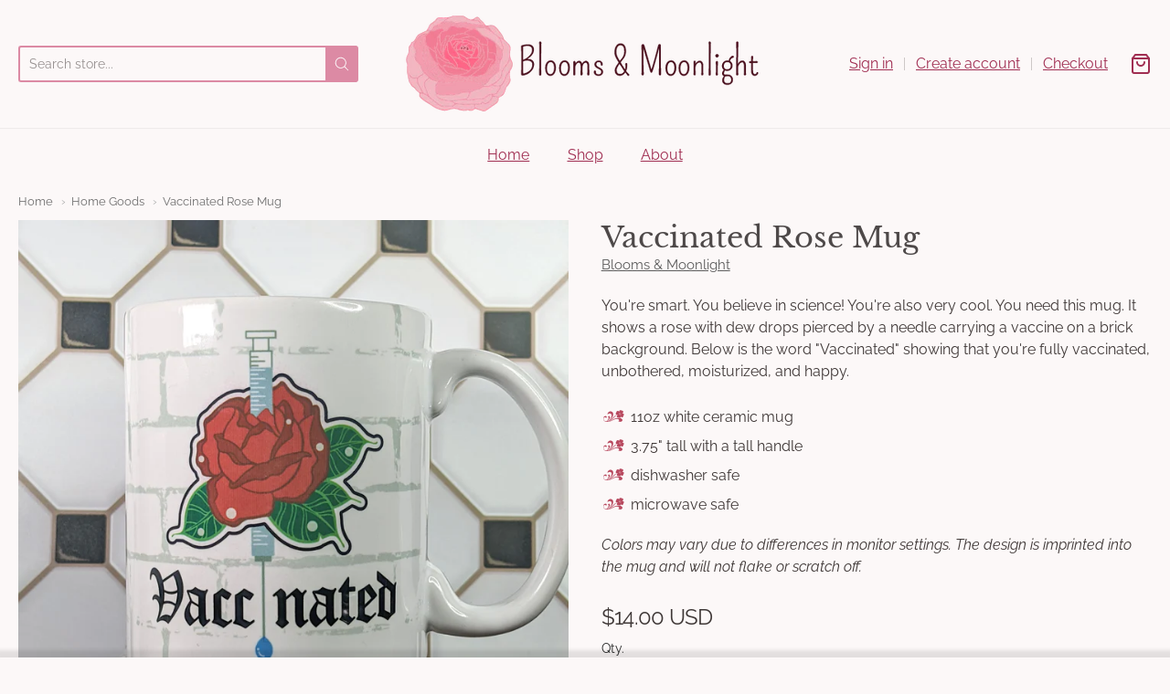

--- FILE ---
content_type: text/css
request_url: https://bloomsandmoonlight.com/cdn/shop/t/2/assets/theme-custom.css?v=56771766979742511571705002364
body_size: 1090
content:
#app-header #app-lower-header .menu ul.level-1 li.level-1 .submenu{box-shadow:0 8px 8px 4px #0000001a}html.product .sticky-cart.bottom.mobile.desktop{box-shadow:#0000001a 0 -4px 4px 4px!important}.hide-sm{display:block;visibility:visible}.hide-lg{display:none;visibility:hidden}@media screen and (min-width: 768px){.hide-sm{display:none;visibility:hidden}.hide-lg{display:block;visibility:visible}}::-moz-selection{background:pink}::selection{background:pink}.fa-ravelry:before{content:"";background:url(/cdn/shop/t/2/assets/RavelrySecondaryLogo-Color-clean.svg?v=1601932154) no-repeat 50% 50%;background-size:contain;width:21px;height:21px;display:inline-block;filter:sepia(96%) saturate(3%) hue-rotate(325deg) brightness(130%) contrast(106%)}.image-container a img{transition:transform .8s ease}.image-container:hover a img{transform:scale(1.1)}a:not(.button){text-decoration:underline;transition:color .4s ease-in-out}a:not(.button):not(.shopify-payment-button__button--unbranded).text-color:hover{color:#dc8aa4}.collection-details .collection-title a.text-color{font-family:"Baskerville No 2",serif;color:#a02e52}#section-block-image-1509040982344-0 .item-inner-overlay,#section-block-image-1509040982344-1 .item-inner-overlay,#section-block-image-1509040982344-2 .item-inner-overlay{padding:3rem 1rem!important}.item-inner-overlay-line{text-shadow:2px 2px 4px rgba(0,0,0,.8)}html.product .badge.limited-sticker,.collection-product .badge.limited-sticker{position:absolute;top:25px;right:-29px;font-weight:700;border-radius:0;transform:rotate(45deg);padding:.6em 1.5em .5em;clip-path:polygon(19% 0,80% 0,100% 100%,0% 100%);background-color:#cdbee2;color:#333}html.product .shopify-section-product-template .badge.limited-sticker{top:unset;right:unset;transform:rotate(0);clip-path:none;position:relative}html.product .badge.sale-sticker,.collection-product .badge.sale-sticker{top:3px;right:-19px;font-weight:700;border-radius:0;transform:rotate(45deg);padding:.6em 1.5em .5em;clip-path:polygon(37% 0,63% 0,100% 100%,0% 100%)}html.product .shopify-section-product-template .badge.sale-sticker{top:unset;right:unset;transform:rotate(0);clip-path:none}.section-images-with-text .item-inner-overlay-line{font-weight:800}.section-images-with-text .item-inner{transition:transform .8s ease;background-repeat:no-repeat}.section-images-with-text .item-inner:hover{transform:scale(1.1) translateZ(0)!important}.section-images-with-text .item-inner:hover .item-inner-overlay{transform:scale(1)}.breadcrumbs a{color:#6f6f6f;text-decoration:none}@media screen and (min-width: 640px){#app-lower-header>div>nav>ul>li:nth-child(2)>nav>div>ul,#app-lower-header>div>nav>ul>li:nth-child(4)>nav>div>ul{justify-content:center}#app-header #app-lower-header .menu ul.level-1 li.level-1 .submenu ul.level-2 li.level-2{text-align:center}}select,select option{background-color:#fff;color:#4e4949}select option:hover{background-color:#dc8aa4;color:#4e4949}#app-header .typeahead__list{background-color:#fbf8f8}.currency-selector h2#currency-heading,.nav-footer.lht h2.visually-hidden,#shopify-section-footer label.visually-hidden{color:#fff!important}@font-face{font-family:PrintersOrnamentsOne;src:url(//bloomsandmoonlight.com/cdn/shop/t/2/assets/Printorn.ttf?v=110234398537771732001602001089);font-weight:400;font-style:normal}div.product-description>ul,div.description>ul{margin-left:1.5rem;list-style-type:none}div.product-description>ul li:before,div.description>ul li:before{font-family:PrintersOrnamentsOne;content:"X";speak:none;padding:0 6px 0 0;color:#b8495f;margin-left:-2rem}div.product-description>ul li ul,div.description>ul li ul{list-style-type:none;margin:.4rem 0 .4rem 1.2rem}div.product-description>ul li ul li:before,div.description>ul li ul li:before{content:"u"}.fancybox-overlay{-webkit-backdrop-filter:blur(5px);backdrop-filter:blur(5px)}div#footer-content:before{content:"y";font-family:PrintersOrnamentsOne;display:inline-block;text-align:center;left:50%;position:relative;font-size:1.4rem;top:1rem}#app-footer>div:nth-child(1):before{content:"y";font-family:PrintersOrnamentsOne;font-size:1.4rem;pointer-events:none;left:50%}#insta-feed{padding-left:10px;padding-right:10px;max-width:1320px}#insta-feed h2{width:100%;flex:1 1 100%;text-align:left;padding-left:40px;position:relative;background:linear-gradient(to right,#f09433,#dc2743 25%,#cc2366 75%,#bc1888);-webkit-background-clip:text;-webkit-text-fill-color:transparent}#insta-feed h2:before{content:"\f16d";font: 14px/1 FontAwesome;text-rendering:auto;-webkit-font-smoothing:antialiased;position:absolute;left:14px;top:50%;transform:translateY(-50%);font-size:22px;-webkit-background-clip:text;-webkit-text-fill-color:#f09433}@media screen and (max-width: 768px){#insta-feed{display:flex;flex-flow:row wrap;justify-content:center;align-items:center;padding-left:0;padding-right:0}#insta-feed a,.instafeed-shopify a{flex:1 1 45%;padding:0}#insta-feed .instafeed-container,.instafeed-shopify .instafeed-container{width:100%!important;padding-top:100%!important;height:auto}}.section-separator .separator.lined{font-family:PrintersOrnamentsOne;text-align:center}.section-separator .separator.lined:after{content:"y"}.fancybox-overlay-fixed{background-color:#0006!important}.fancybox-grand-central .fancybox-close,.fancybox-grand-central .fancybox-nav-prev,.fancybox-grand-central .fancybox-nav-next{opacity:.8!important}#footer-content .large-item-grid-4>.item:nth-of-type(4n+1){width:100%;margin-left:auto: margin-right: auto;text-align:center}#app-footer .nav-footer{margin-top:1.25rem}#app-footer .nav-footer .nav-item{margin-bottom:1rem}
/*# sourceMappingURL=/cdn/shop/t/2/assets/theme-custom.css.map?v=56771766979742511571705002364 */


--- FILE ---
content_type: text/css
request_url: https://bloomsandmoonlight.com/cdn/shop/t/2/assets/fonts.css?v=73118420259184460131759261136
body_size: 561
content:
@font-face{font-family:Libre Baskerville;font-weight:400;font-style:normal;src:url(//bloomsandmoonlight.com/cdn/fonts/libre_baskerville/librebaskerville_n4.2ec9ee517e3ce28d5f1e6c6e75efd8a97e59c189.woff2?h1=Ymxvb21zYW5kbW9vbmxpZ2h0LmNvbQ&h2=Ymxvb21zLW1vb25saWdodC5hY2NvdW50Lm15c2hvcGlmeS5jb20&hmac=01cd97c3cfb5aaebc61fdf872ef32110505d3118d77d6045486c03b16a1bf1e4) format("woff2"),url(//bloomsandmoonlight.com/cdn/fonts/libre_baskerville/librebaskerville_n4.323789551b85098885c8eccedfb1bd8f25f56007.woff?h1=Ymxvb21zYW5kbW9vbmxpZ2h0LmNvbQ&h2=Ymxvb21zLW1vb25saWdodC5hY2NvdW50Lm15c2hvcGlmeS5jb20&hmac=4299a06ac6e588a76ae7a9aa8ebe29de27e4b6f79408e92697635b10c03c030d) format("woff")}@font-face{font-family:Libre Baskerville;font-weight:700;font-style:normal;src:url(//bloomsandmoonlight.com/cdn/fonts/libre_baskerville/librebaskerville_n7.eb83ab550f8363268d3cb412ad3d4776b2bc22b9.woff2?h1=Ymxvb21zYW5kbW9vbmxpZ2h0LmNvbQ&h2=Ymxvb21zLW1vb25saWdodC5hY2NvdW50Lm15c2hvcGlmeS5jb20&hmac=b373a55b606560b8939831f8fa75113ea5c35eed8275187be2d8b9291df0077b) format("woff2"),url(//bloomsandmoonlight.com/cdn/fonts/libre_baskerville/librebaskerville_n7.5bb0de4f2b64b2f68c7e0de8d18bc3455494f553.woff?h1=Ymxvb21zYW5kbW9vbmxpZ2h0LmNvbQ&h2=Ymxvb21zLW1vb25saWdodC5hY2NvdW50Lm15c2hvcGlmeS5jb20&hmac=434b51d19acd34f9de33fde00312ba809ce753f130d1a91137cac78bed1aad43) format("woff")}@font-face{font-family:Libre Baskerville;font-weight:400;font-style:italic;src:url(//bloomsandmoonlight.com/cdn/fonts/libre_baskerville/librebaskerville_i4.9b1c62038123f2ff89e0d72891fc2421add48a40.woff2?h1=Ymxvb21zYW5kbW9vbmxpZ2h0LmNvbQ&h2=Ymxvb21zLW1vb25saWdodC5hY2NvdW50Lm15c2hvcGlmeS5jb20&hmac=60357f7a5c7a7be96ac13d08e13b0b3defa3d18a3fa90d5d82182fd55308ca15) format("woff2"),url(//bloomsandmoonlight.com/cdn/fonts/libre_baskerville/librebaskerville_i4.d5032f0d77e668619cab9a3b6ff7c45700fd5f7c.woff?h1=Ymxvb21zYW5kbW9vbmxpZ2h0LmNvbQ&h2=Ymxvb21zLW1vb25saWdodC5hY2NvdW50Lm15c2hvcGlmeS5jb20&hmac=603cbd7afdca846515412ba3c444264fd57edcc336909cec00a75b9664c77baf) format("woff")}#app-header #app-upper-header .shop-identity-tagline .name{font-family:Libre Baskerville,serif;font-size:32px;font-weight:400;font-style:normal}@font-face{font-family:Raleway;font-weight:400;font-style:normal;src:url(//bloomsandmoonlight.com/cdn/fonts/raleway/raleway_n4.2c76ddd103ff0f30b1230f13e160330ff8b2c68a.woff2?h1=Ymxvb21zYW5kbW9vbmxpZ2h0LmNvbQ&h2=Ymxvb21zLW1vb25saWdodC5hY2NvdW50Lm15c2hvcGlmeS5jb20&hmac=590c49834762a512b4fce87bc10fc1589d80431fa7fe5cf19311e3298b8a37fd) format("woff2"),url(//bloomsandmoonlight.com/cdn/fonts/raleway/raleway_n4.c057757dddc39994ad5d9c9f58e7c2c2a72359a9.woff?h1=Ymxvb21zYW5kbW9vbmxpZ2h0LmNvbQ&h2=Ymxvb21zLW1vb25saWdodC5hY2NvdW50Lm15c2hvcGlmeS5jb20&hmac=f503c6e0312d614538a0856e6d50784ebf1ba3c2b6d3808f2a8a340617eeab2b) format("woff")}@font-face{font-family:Raleway;font-weight:700;font-style:normal;src:url(//bloomsandmoonlight.com/cdn/fonts/raleway/raleway_n7.740cf9e1e4566800071db82eeca3cca45f43ba63.woff2?h1=Ymxvb21zYW5kbW9vbmxpZ2h0LmNvbQ&h2=Ymxvb21zLW1vb25saWdodC5hY2NvdW50Lm15c2hvcGlmeS5jb20&hmac=93a5c02e71b050aaf56c6c873d43361039b857fb6edd26e53b9dfa1ad9f70864) format("woff2"),url(//bloomsandmoonlight.com/cdn/fonts/raleway/raleway_n7.84943791ecde186400af8db54cf3b5b5e5049a8f.woff?h1=Ymxvb21zYW5kbW9vbmxpZ2h0LmNvbQ&h2=Ymxvb21zLW1vb25saWdodC5hY2NvdW50Lm15c2hvcGlmeS5jb20&hmac=6af9c6184857c47427ae774364c37d419631b0875df5fe9f7adf421ae75f37c6) format("woff")}@font-face{font-family:Raleway;font-weight:400;font-style:italic;src:url(//bloomsandmoonlight.com/cdn/fonts/raleway/raleway_i4.aaa73a72f55a5e60da3e9a082717e1ed8f22f0a2.woff2?h1=Ymxvb21zYW5kbW9vbmxpZ2h0LmNvbQ&h2=Ymxvb21zLW1vb25saWdodC5hY2NvdW50Lm15c2hvcGlmeS5jb20&hmac=b4fa7c572e0825253edf298bf6fed4fba7576bb10e1344f03747e231ba22da8b) format("woff2"),url(//bloomsandmoonlight.com/cdn/fonts/raleway/raleway_i4.650670cc243082f8988ecc5576b6d613cfd5a8ee.woff?h1=Ymxvb21zYW5kbW9vbmxpZ2h0LmNvbQ&h2=Ymxvb21zLW1vb25saWdodC5hY2NvdW50Lm15c2hvcGlmeS5jb20&hmac=b87e573710f032a53f260222a275e9eeaee0af41e57f9cb4f82bbdfdd6519f41) format("woff")}@font-face{font-family:Raleway;font-weight:700;font-style:italic;src:url(//bloomsandmoonlight.com/cdn/fonts/raleway/raleway_i7.6d68e3c55f3382a6b4f1173686f538d89ce56dbc.woff2?h1=Ymxvb21zYW5kbW9vbmxpZ2h0LmNvbQ&h2=Ymxvb21zLW1vb25saWdodC5hY2NvdW50Lm15c2hvcGlmeS5jb20&hmac=6dc59bad7722645ee7312cc965d5e88b76eeda287b8086dc62c785ed56789171) format("woff2"),url(//bloomsandmoonlight.com/cdn/fonts/raleway/raleway_i7.ed82a5a5951418ec5b6b0a5010cb65216574b2bd.woff?h1=Ymxvb21zYW5kbW9vbmxpZ2h0LmNvbQ&h2=Ymxvb21zLW1vb25saWdodC5hY2NvdW50Lm15c2hvcGlmeS5jb20&hmac=be9793d6ffec2ed320c6fd84f4dec7eee172fab62f47e2d3c9bb593b9aca0eb7) format("woff")}#app-header #app-lower-header .menu{font-family:Raleway,sans-serif;font-size:16px;font-weight:400;font-style:normal}#app-header #app-lower-header .menu ul.level-1 li.level-1 .submenu{font-size:16px}#slide-side-menu .menu{font-family:Raleway,sans-serif}@font-face{font-family:Libre Baskerville;font-weight:400;font-style:normal;src:url(//bloomsandmoonlight.com/cdn/fonts/libre_baskerville/librebaskerville_n4.2ec9ee517e3ce28d5f1e6c6e75efd8a97e59c189.woff2?h1=Ymxvb21zYW5kbW9vbmxpZ2h0LmNvbQ&h2=Ymxvb21zLW1vb25saWdodC5hY2NvdW50Lm15c2hvcGlmeS5jb20&hmac=01cd97c3cfb5aaebc61fdf872ef32110505d3118d77d6045486c03b16a1bf1e4) format("woff2"),url(//bloomsandmoonlight.com/cdn/fonts/libre_baskerville/librebaskerville_n4.323789551b85098885c8eccedfb1bd8f25f56007.woff?h1=Ymxvb21zYW5kbW9vbmxpZ2h0LmNvbQ&h2=Ymxvb21zLW1vb25saWdodC5hY2NvdW50Lm15c2hvcGlmeS5jb20&hmac=4299a06ac6e588a76ae7a9aa8ebe29de27e4b6f79408e92697635b10c03c030d) format("woff")}@font-face{font-family:Libre Baskerville;font-weight:700;font-style:normal;src:url(//bloomsandmoonlight.com/cdn/fonts/libre_baskerville/librebaskerville_n7.eb83ab550f8363268d3cb412ad3d4776b2bc22b9.woff2?h1=Ymxvb21zYW5kbW9vbmxpZ2h0LmNvbQ&h2=Ymxvb21zLW1vb25saWdodC5hY2NvdW50Lm15c2hvcGlmeS5jb20&hmac=b373a55b606560b8939831f8fa75113ea5c35eed8275187be2d8b9291df0077b) format("woff2"),url(//bloomsandmoonlight.com/cdn/fonts/libre_baskerville/librebaskerville_n7.5bb0de4f2b64b2f68c7e0de8d18bc3455494f553.woff?h1=Ymxvb21zYW5kbW9vbmxpZ2h0LmNvbQ&h2=Ymxvb21zLW1vb25saWdodC5hY2NvdW50Lm15c2hvcGlmeS5jb20&hmac=434b51d19acd34f9de33fde00312ba809ce753f130d1a91137cac78bed1aad43) format("woff")}@font-face{font-family:Libre Baskerville;font-weight:400;font-style:italic;src:url(//bloomsandmoonlight.com/cdn/fonts/libre_baskerville/librebaskerville_i4.9b1c62038123f2ff89e0d72891fc2421add48a40.woff2?h1=Ymxvb21zYW5kbW9vbmxpZ2h0LmNvbQ&h2=Ymxvb21zLW1vb25saWdodC5hY2NvdW50Lm15c2hvcGlmeS5jb20&hmac=60357f7a5c7a7be96ac13d08e13b0b3defa3d18a3fa90d5d82182fd55308ca15) format("woff2"),url(//bloomsandmoonlight.com/cdn/fonts/libre_baskerville/librebaskerville_i4.d5032f0d77e668619cab9a3b6ff7c45700fd5f7c.woff?h1=Ymxvb21zYW5kbW9vbmxpZ2h0LmNvbQ&h2=Ymxvb21zLW1vb25saWdodC5hY2NvdW50Lm15c2hvcGlmeS5jb20&hmac=603cbd7afdca846515412ba3c444264fd57edcc336909cec00a75b9664c77baf) format("woff")}h1,h2,h3,h4,h5,h6,.heading{font-family:Libre Baskerville,serif;font-weight:400;font-style:normal}@font-face{font-family:Raleway;font-weight:400;font-style:normal;src:url(//bloomsandmoonlight.com/cdn/fonts/raleway/raleway_n4.2c76ddd103ff0f30b1230f13e160330ff8b2c68a.woff2?h1=Ymxvb21zYW5kbW9vbmxpZ2h0LmNvbQ&h2=Ymxvb21zLW1vb25saWdodC5hY2NvdW50Lm15c2hvcGlmeS5jb20&hmac=590c49834762a512b4fce87bc10fc1589d80431fa7fe5cf19311e3298b8a37fd) format("woff2"),url(//bloomsandmoonlight.com/cdn/fonts/raleway/raleway_n4.c057757dddc39994ad5d9c9f58e7c2c2a72359a9.woff?h1=Ymxvb21zYW5kbW9vbmxpZ2h0LmNvbQ&h2=Ymxvb21zLW1vb25saWdodC5hY2NvdW50Lm15c2hvcGlmeS5jb20&hmac=f503c6e0312d614538a0856e6d50784ebf1ba3c2b6d3808f2a8a340617eeab2b) format("woff")}@font-face{font-family:Raleway;font-weight:700;font-style:normal;src:url(//bloomsandmoonlight.com/cdn/fonts/raleway/raleway_n7.740cf9e1e4566800071db82eeca3cca45f43ba63.woff2?h1=Ymxvb21zYW5kbW9vbmxpZ2h0LmNvbQ&h2=Ymxvb21zLW1vb25saWdodC5hY2NvdW50Lm15c2hvcGlmeS5jb20&hmac=93a5c02e71b050aaf56c6c873d43361039b857fb6edd26e53b9dfa1ad9f70864) format("woff2"),url(//bloomsandmoonlight.com/cdn/fonts/raleway/raleway_n7.84943791ecde186400af8db54cf3b5b5e5049a8f.woff?h1=Ymxvb21zYW5kbW9vbmxpZ2h0LmNvbQ&h2=Ymxvb21zLW1vb25saWdodC5hY2NvdW50Lm15c2hvcGlmeS5jb20&hmac=6af9c6184857c47427ae774364c37d419631b0875df5fe9f7adf421ae75f37c6) format("woff")}@font-face{font-family:Raleway;font-weight:400;font-style:italic;src:url(//bloomsandmoonlight.com/cdn/fonts/raleway/raleway_i4.aaa73a72f55a5e60da3e9a082717e1ed8f22f0a2.woff2?h1=Ymxvb21zYW5kbW9vbmxpZ2h0LmNvbQ&h2=Ymxvb21zLW1vb25saWdodC5hY2NvdW50Lm15c2hvcGlmeS5jb20&hmac=b4fa7c572e0825253edf298bf6fed4fba7576bb10e1344f03747e231ba22da8b) format("woff2"),url(//bloomsandmoonlight.com/cdn/fonts/raleway/raleway_i4.650670cc243082f8988ecc5576b6d613cfd5a8ee.woff?h1=Ymxvb21zYW5kbW9vbmxpZ2h0LmNvbQ&h2=Ymxvb21zLW1vb25saWdodC5hY2NvdW50Lm15c2hvcGlmeS5jb20&hmac=b87e573710f032a53f260222a275e9eeaee0af41e57f9cb4f82bbdfdd6519f41) format("woff")}@font-face{font-family:Raleway;font-weight:700;font-style:italic;src:url(//bloomsandmoonlight.com/cdn/fonts/raleway/raleway_i7.6d68e3c55f3382a6b4f1173686f538d89ce56dbc.woff2?h1=Ymxvb21zYW5kbW9vbmxpZ2h0LmNvbQ&h2=Ymxvb21zLW1vb25saWdodC5hY2NvdW50Lm15c2hvcGlmeS5jb20&hmac=6dc59bad7722645ee7312cc965d5e88b76eeda287b8086dc62c785ed56789171) format("woff2"),url(//bloomsandmoonlight.com/cdn/fonts/raleway/raleway_i7.ed82a5a5951418ec5b6b0a5010cb65216574b2bd.woff?h1=Ymxvb21zYW5kbW9vbmxpZ2h0LmNvbQ&h2=Ymxvb21zLW1vb25saWdodC5hY2NvdW50Lm15c2hvcGlmeS5jb20&hmac=be9793d6ffec2ed320c6fd84f4dec7eee172fab62f47e2d3c9bb593b9aca0eb7) format("woff")}body,#app-body{font-family:Raleway,sans-serif;font-size:16px;font-weight:400;font-style:normal}#announcement-bar,#top-bar,input[type=email],input[type=number],input[type=password],input[type=search],input[type=tel],input[type=file],input[type=text],input[type=url],input[type=color],input[type=date],input[type=datetime],input[type=datetime-local],input[type=month],input[type=time],input[type=week],select,select[multiple=multiple],textarea{font-family:Raleway,sans-serif;font-weight:400;font-style:normal}
/*# sourceMappingURL=/cdn/shop/t/2/assets/fonts.css.map?v=73118420259184460131759261136 */
